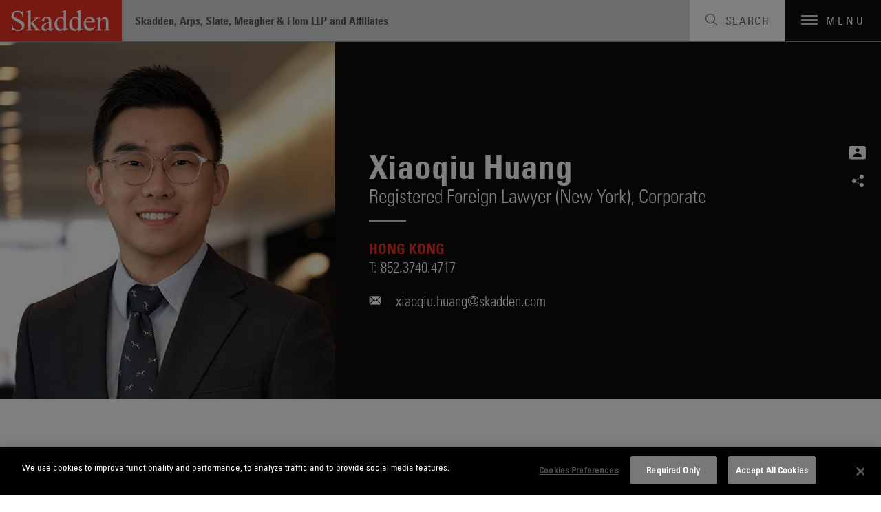

--- FILE ---
content_type: text/html; charset=utf-8
request_url: https://www.skadden.com/professionals/h/huang-xiaoqiu
body_size: 6770
content:



<!DOCTYPE html>

<html lang="en" ng-app="skadden">
<head>
    <!-- Google Tag Manager -->
    <script>
        (function (w, d, s, l, i) {
            w[l] = w[l] || []; w[l].push({
                'gtm.start':
                    new Date().getTime(), event: 'gtm.js'
            }); var f = d.getElementsByTagName(s)[0],
                j = d.createElement(s), dl = l != 'dataLayer' ? '&l=' + l : ''; j.async = true; j.src =
                    'https://www.googletagmanager.com/gtm.js?id=' + i + dl; f.parentNode.insertBefore(j, f);
        })(window, document, 'script', 'dataLayer', 'GTM-52ZPQLZ');</script>
    <!-- End Google Tag Manager -->


        <!-- OneTrust Cookies Consent Notice start for http://skadden.com -->
        <script type="text/javascript" src="https://cdn.cookielaw.org/consent/e979ec48-49af-43e9-810c-9c705d37d1d8/OtAutoBlock.js"></script>
        <script src="https://cdn.cookielaw.org/scripttemplates/otSDKStub.js" type="text/javascript" charset="UTF-8" data-domain-script="e979ec48-49af-43e9-810c-9c705d37d1d8"></script>
        <script type="text/javascript">
            function OptanonWrapper() { }
        </script>
        <!-- OneTrust Cookies Consent Notice end for http://skadden.com -->

    <meta charset="utf-8">
    <meta name="viewport" content="width=device-width, initial-scale=1">

        <link rel="canonical" href="https://www.skadden.com/professionals/h/huang-xiaoqiu" />

    <meta name="title" content="Xiaoqiu Huang | Professionals | Skadden, Arps, Slate, Meagher &amp; Flom LLP" />
<meta name="description" content="" />
<meta name="keywords" content="" />


<meta property="og:url" content="https://www.skadden.com/professionals/h/huang-xiaoqiu" />
<meta property="og:type" content="website" />
<meta property="og:title" content="Xiaoqiu Huang | Professionals | Skadden, Arps, Slate, Meagher &amp; Flom LLP" />
<meta property="og:description" content="" />

    <meta property="og:image" content="https://www.skadden.com/-/media/images/professionals/h/huang-xiaoqiu/detail/mjdcotddnji5nkexnw.jpg?rev=27f2b6a060d541f69d6696c4e5cb82cd" />

<meta name="twitter:card" content="summary_large_image">
<meta name="twitter:site" content="@skaddenarps">
<meta name="twitter:title" content="Xiaoqiu Huang | Professionals | Skadden, Arps, Slate, Meagher &amp; Flom LLP">
<meta name="twitter:description" content="With 22 offices, more than 1,700 attorneys and 50-plus practice areas, Skadden advises businesses, financial institutions and governmental entities around the world on their most complex, high-profile matters, providing the guidance they need to compete in today’s business environment. ">

    <meta name="twitter:image" content="https://www.skadden.com/-/media/images/professionals/h/huang-xiaoqiu/detail/mjdcotddnji5nkexnw.jpg?rev=27f2b6a060d541f69d6696c4e5cb82cd">


    


<title>Xiaoqiu Huang | Professionals | Skadden, Arps, Slate, Meagher &amp; Flom LLP</title>

<!-- Icons Favicon -->
<link rel="icon" href="/assets/site/public/favicon.ico?v=1" type="image/x-icon">
<!-- retina iPhone iOS 7 -->
<link rel="apple-touch-icon" href="/assets/site/public/favicon.ico" sizes="120x120">
<!-- retina iPad pre iOS 7 -->
<link rel="apple-touch-icon" href="/assets/site/public/favicon.ico" sizes="144x144">
<!-- retina iPad iOS 7 -->
<link rel="apple-touch-icon" href="/assets/site/public/favicon.ico" sizes="152x152">

<link href="/assets/site/public/css/common.v-avpllcqjeohmhmeyjabaua.css" media="screen" rel="stylesheet" />
<link href="/assets/site/public/css/main.v-yqbqtlolc7twpayntbvmyg.css" media="screen" rel="stylesheet" />

    <link href="/assets/site/public/css/print.v-aqaeamqgrc68v7v9djbthg.css" media="print" rel="stylesheet">
    <script src="/assets/site/public/js/modernizr.v-bxd29oftqqrtfah7jhvvmg.js"></script>
    <script src="/assets/site/public/js/vendor.v-zoywmg9udzn5ukk9ty3ojg.js"></script>

    <style media="screen">
        .home-explore-video:before {
            background-image: url("data:image/svg+xml;charset=utf8,%3Csvg id='stripe-svg' xmlns='http://www.w3.org/2000/svg' viewBox='0 0 10 10'%3E%3Cpath d='M-1,1 l2,-2 M0,10 l10,-10 M9,11 l2,-2' stroke='%23000' opacity='0.15' stroke-width='1' /%3E%3C/svg%3E");
        }
    </style>
        <script type="application/ld+json">
        {
            "@context": "http://schema.org",
            "@type": "LegalService",
            "name": "Xiaoqiu Huang",
            "email": "xiaoqiu.huang@skadden.com",
            "affiliation":
            {
                "@type": "Organization",
                "name": "Skadden, Arps, Slate, Meagher & Flom LLP",
                "url": "https://www.skadden.com/",
                "sameAs": [
                    "https://twitter.com/skaddenarps",
                    "https://www.facebook.com/skadden",
                    "https://www.linkedin.com/company/skadden-arps-slate-meagher-flom-llp-affiliates"
                ],
                "email": "info@skadden.com"
            },
            "jobTitle": "Registered Foreign Lawyer (New York)",
            "telephone": "852.3740.4717",
            "description": "",
            "url": "https://www.skadden.com/professionals/h/huang-xiaoqiu"
        }
        </script>

    <meta name="referrer" content="no-referrer-when-downgrade">
    <script>!function (r) { var i = document.createElement("img"); i.setAttribute("src", "//skadden.vuture.net/security/tracker.gif?referer=" + encodeURIComponent(r)) }(document.referrer);</script>
</head>

<body class="page-people-detail">
    <!-- Google Tag Manager (noscript) -->
    <noscript>
        <iframe src="https://www.googletagmanager.com/ns.html?id=GTM-52ZPQLZ"
                height="0" width="0" style="display:none;visibility:hidden"></iframe>
    </noscript>
    <!-- End Google Tag Manager (noscript) -->
    <script src="/bundles/main?v=DmSbJaO7Erpjqsb8xLgHFj0I4hfr_gZcMSt0u9HQdBA1"></script>

<script type="text/javascript"> 
//<![CDATA[
(function()
{
var sz = document.createElement('script'); 
sz.type = 'text/javascript'; 
sz.src = '//site' + 'improveanalytics.com/js/siteanalyze_61282519.js'; 
sz.async = true; 
var s = document.getElementsByTagName('script')[0]; 
s.parentNode.insertBefore(sz, s); 
}
)(); 
//]]>
</script>

    <div role="navigation" aria-labelledby="skip-to"><a href="#main-content" id="skip-to" tabindex="1">Skip to content</a></div>

    

<header class="site-header js-site-header site-header--perspective">
	
	<a class="site-logo" href="/" aria-label="Link to Home Page">
		<img alt="Skadden Logo" class="site-logo-img" src="/-/media/images/templates/logo.svg?rev=2979cbeeacc04184865c5d92dd392afa" role="presentation">
	</a>
	<div class="site-header-utility">
		<div class="site-header-firm-label">
			<span class="site-header-firm-name">Skadden, Arps, Slate, Meagher & Flom LLP and Affiliates</span>
		</div>
		<nav aria-label="Breadcrumbs" aria-hidden="true" class="breadcrumbs js-breadcrumbs">
			<ul class="breadcrumbs-options" itemscope itemtype="http://schema.org/BreadcurmbList">
						<li class="breadcrumbs-item" itemprop="itemListElement" itemscope itemtype="http://schema.org/ListItem">
									<a title="navigate to Home" class="breadcrumbs-title ico-" href="/" itemprop="item"><span itemprop="name">Home</span></a>
									<meta itemprop="position" content="1" />
									<span>/</span>
						</li>
						<li class="breadcrumbs-item" itemprop="itemListElement" itemscope itemtype="http://schema.org/ListItem">
									<a title="navigate to Professionals" class="breadcrumbs-title ico-" href="/professionals" itemprop="item"><span itemprop="name">Professionals</span></a>
									<meta itemprop="position" content="2" />
									<span>/</span>
						</li>
						<li class="breadcrumbs-item" itemprop="itemListElement" itemscope itemtype="http://schema.org/ListItem">
								<span class="breadcrumbs-title" itemprop="name">Xiaoqiu Huang</span>
								<meta itemprop="position" content="3" />
						</li>

			</ul>
		</nav>

	</div>
	<button class="site-search-toggle js-site-search-toggle" aria-label="Toggle Search" aria-expanded="false">
		<span class="site-search-toggle-label">Search</span>
	</button>
	<button class="mobile-toggle js-mobile-toggle" aria-label="Toggle Navigation" aria-expanded="false">
		<span class="mobile-toggle-bars"></span>
		<span data-label-close="close" class="mobile-toggle-label">Menu</span>
	</button>
</header>


    


<main id="people-detail" class="main-content">
    <div id="main-content"></div>
        <section class="profile-header profile-header--portrait" aria-label="Name, Related Services and Contact Information">
            <div class="profile-header-wrapper">
                

                    <figure class="profile-header-figure">
                        <span class="profile-header-snapshot-wrapper">
                            <img class="profile-header-snapshot" alt="Xiaoqiu Huang" src="/-/media/images/professionals/h/huang-xiaoqiu/detail/mjdcotddnji5nkexnw.jpg?rev=27f2b6a060d541f69d6696c4e5cb82cd">
                        </span>
                    </figure>
                <div class="profile-header-details">
                    <header class="profile-header-condensed">
                        <h1 class="profile-header-name">Xiaoqiu Huang</h1>
<div class="profile-header-position">Registered Foreign Lawyer (New York), <span class="profile-header-title">Corporate</span></div>                    </header>


    <ul class="offices-related">
            <li class='offices-related-office'>
                    <a title="Hong Kong" class="offices-related-name" href="/locations/asia/hong-kong">Hong Kong</a>
                                    <div class="offices-related-phone">
                        <span class="offices-related-phone-label">T:</span><a href="tel:+85237404717">852.3740.4717</a>
                    </div>
            </li>
    </ul>


                        <div class="profie-header-contact">

                            <a class="profile-header-email" title="Send Email to Xiaoqiu at xiaoqiu.huang@skadden.com" href="mailto:xiaoqiu.huang@skadden.com">xiaoqiu.huang@skadden.com</a>
                        </div>

                    

<ul class="social-links">
            <li class="social-links-item"><a title="Download vcard" class="social-links-icon ico-vcard" href="/professionals/h/huang-xiaoqiu?format=vcard" tabindex="3"></a></li>
            <li class="social-links-item">
            <div class="share-tools  js-share-tools">
                <button aria-label="Share on Social Media" aria-expanded="false" aria-controls="share-options" class="share-tools-trigger js-trigger"></button>
                
                <ul id="share-options" class="share-tools-options js-menu">
                        <li class="share-tools-item js-option"><a title="Share on Facebook" aria-label="Share on Facebook" class="share-tools-link-icon ico-facebook" href="http://www.facebook.com/sharer/sharer.php?u=https%3a%2f%2fwww.skadden.com%2fprofessionals%2fh%2fhuang-xiaoqiu&t=Huang Xiaoqiu" target="_blank" tab-index="0000"></a></li>
                                            <li class="share-tools-item js-option"><a title="Share on Twitter" aria-label="Share on Twitter" class="share-tools-link-icon ico-twitter" href="http://www.twitter.com/intent/tweet/?url=https://www.skadden.com/professionals/h/huang-xiaoqiu" target="_blank" tab-index="1000"></a></li>
                                            <li class="share-tools-item js-option"><a title="Share on LinkedIn" aria-label="Share on Linkedin" class="share-tools-link-icon ico-linkedin" href="http://www.linkedin.com/shareArticle?mini=true&url=https://www.skadden.com/professionals/h/huang-xiaoqiu&title=Huang Xiaoqiu" target="_blank" tab-index="2000"></a></li>
                                            <li class="share-tools-item js-option"><a title="Email to Someone" aria-label="Email to Someone" class="share-tools-link-icon ico-email" href="mailto:?subject=Huang Xiaoqiu&body=https://www.skadden.com/professionals/h/huang-xiaoqiu" tab-index="3000"></a></li>
                </ul>
            </div>
        </li>
</ul>
                </div>
            </div>
        </section>

    <div class="scrollspy js-scrollspy">
        <div class="page-wrapper">
                <nav class="scrollspy-nav js-scrollspy-nav" aria-label="In-Page Navigation">
                    <button aria-expanded="false" aria-controls="scrollspy-navigation" class="scrollspy-nav-toggle js-nav-toggle">Bio</button>
                    <ul aria-hidden="true" id="scrollspy-navigation" class="scrollspy-nav-list">
                                                                            <li class="scrollspy-nav-option js-option">

                                <a role="button" title="Jump to Recent Insights &amp; News Section" class="scrollspy-nav-link" href="#latest-insights">Recent Insights &amp; News</a>
                            </li>
                                                    <li class="scrollspy-nav-option  js-option">

                                <a role="button" title="Jump to Credentials  Section" class="scrollspy-nav-link " href="#credentials">Credentials </a>
                            </li>
                    </ul>
                </nav>
            <div class="scrollspy-sections">

                <section id="about" tabindex="0" class="overview js-scrollspy-section" aria-label="Bio">
                    
    <aside class="related-capabilities" aria-labelledby="related-capabilities-section-heading">
        <div class="related-capabilities-wrapper">
            <header><h2 id="related-capabilities-section-heading" class="section-heading">Related Capabilities</h2></header>
            <ul class="capabilities-list">
                    <li class="capabilities-list-capability">
                        <a class="capabilities-list-link" href="/capabilities/practices/corporate">Corporate</a>
                    </li>
                    <li class="capabilities-list-capability">
                        <a class="capabilities-list-link" href="/capabilities/regions/asia-pacific">Asia Pacific</a>
                    </li>
            </ul>
        </div>
    </aside>

                </section>


                

    
    <section id="latest-insights" tabindex="0" class="related-insights js-scrollspy-section" aria-label="Recent Insights &amp; News" role="complementary">
        <div class="related-insights-wrapper">
            <header><h2 class="section-heading">Recent Insights &amp; News</h2></header>
                            <div class="insights-grid js-insights-grid">
                    <ul class="insights-grid-list js-insights-list">
                            <li class="insights-grid-list-item js-insight-grid-item">
                                    <a aria-label="Publication: Broad Reforms to China’s Company Law Will Affect Most PRC Companies" class="insight-tile" href="/insights/publications/2024/03/insights-special-edition/broad-reforms-to-chinas-company-law">
                                                                                    <span class="insight-tile-title">Broad Reforms to China’s Company Law Will Affect Most PRC Companies</span>

                                    </a>
                            </li>
                    </ul>
                </div>

            <div data-scroll-on-collapse="true" class="related-insights-listing js-insights-listing">
                <div aria-hidden="true" data-label-more="View More" data-label-less="View Less" class="related-insights-articles js-full-copy" aria-expanded="false" style='display: none;'>
                    <div class="listing-articles">



                    </div>
                </div>


            </div>
        </div>
    </section>


                        <section id="credentials" tabindex="0" class="credentials js-scrollspy-section" aria-label="Credentials">
                            <div class="credentials-wrapper">
                                <header><h2 class="credentials-heading section-heading">Credentials</h2></header>
                                <div class="credentials-grid">
                                        <div class="credential-item">
                                            <h3 class="credential-item-heading">Education</h3>
                                            <div class="credential-item-copy rte">
                                                <ul>
                                                        <li>LL.M., The University of Texas School of Law, 2016</li>
                                                        <li>LL.B., East China Normal University, 2015</li>
                                                </ul>
                                            </div>
                                        </div>
                                                                                                                <div class="credential-item">
                                            <h3 class="credential-item-heading">Admissions</h3>
                                            <div class="credential-item-copy rte">
                                                <ul>
                                                        <li>New York</li>
                                                        <li>Registered Foreign Lawyer in Hong Kong</li>
                                                </ul>
                                            </div>
                                        </div>
                                                                                                                                                                                                                                                                                            </div>
                            </div>
                        </section>
            </div>
        </div>
    </div>

        <section class="get-in-touch" aria-label="Get in Touch">
            <div class="page-wrapper">
                <h2 class="get-in-touch-header">Xiaoqiu Huang</h2>
                <div class="get-in-touch-details">
                    <div class="get-in-touch-info">
<div class="profile-header-position">Registered Foreign Lawyer (New York), <span class="profile-header-title">Corporate</span></div>                                                    <a title="Send Email to Xiaoqiu Huang at xiaoqiu.huang@skadden.com" href="mailto:xiaoqiu.huang@skadden.com" class="get-in-touch-email">xiaoqiu.huang@skadden.com</a>
                    </div>

    <ul class="offices-related">
            <li class='offices-related-office'>
                    <a title="Hong Kong" class="offices-related-name" href="/locations/asia/hong-kong">Hong Kong</a>
                                    <div class="offices-related-phone">
                        <span class="offices-related-phone-label">T:</span><a href="tel:+85237404717">852.3740.4717</a>
                    </div>
            </li>
    </ul>

                </div>
            </div>
        </section>
</main>


    
<footer class="site-footer js-site-footer site-footer--fellowship site-footer--main" aria-label="Footer Navigation">
    <div class="content-wrapper">
        <ul class="site-footer-menu">
                <li class="site-footer-menu-item"><a class="site-footer-menu-link" href="/contact-us">Contact Us</a></li>
                <li class="site-footer-menu-item"><a class="site-footer-menu-link" href="/legal-notices">Legal Notices</a></li>
                <li class="site-footer-menu-item"><a class="site-footer-menu-link" href="/terms-and-conditions">Disclaimers</a></li>
                <li class="site-footer-menu-item"><a class="site-footer-menu-link" href="/privacy-statement">Privacy Statement</a></li>
                <li class="site-footer-menu-item"><a class="site-footer-menu-link" href="/cookies-policy">Cookies Policy</a></li>
                <li class="site-footer-menu-item"><a class="site-footer-menu-link" href="/technology-overview">Technology Overview</a></li>
                <li class="site-footer-menu-item"><a class="site-footer-menu-link" href="/attorney-advertising">Attorney Advertising</a></li>
        </ul>
        <div class="site-footer-additional">
            <ul class="site-footer-utility">
                    <li class="site-footer-utility-item">
                        <a title="Navigate to Alumni Login section" class="site-footer-utility-link" href="/alumni">Alumni Login<span class="ico ico-lock"></span></a>
                    </li>
                                    <li class="site-footer-utility-item">
                        <a title="Navigate to Skadden Foundation section" class="site-footer-utility-link" href="https://www.skaddenfellowships.org/">Skadden Foundation<span class="ico ico-upward-arrow"></span></a>
                    </li>
            </ul>
            <ul class="social-links">
                    <li class="social-links-item"><a title="Skadden&#39;s LinkedIn Page" aria-label="Skadden&#39;s LinkedIn Page" class="social-links-icon ico-linkedin" href="https://www.linkedin.com/company/skadden-arps-slate-meagher-flom-llp-affiliates?s=footer"></a></li>
                                    <li class="social-links-item"><a title="Skadden&#39;s Twitter" aria-label="Skadden&#39;s Twitter" class="social-links-icon ico-twitter" href="https://twitter.com/skaddenarps?s=footer"></a></li>
                                    <li class="social-links-item"><a title="Skadden&#39;s Facebook Page" aria-label="Skadden&#39;s Facebook Page" class="social-links-icon ico-facebook" href="https://www.facebook.com/skadden/?s=footer"></a></li>
            </ul>
        </div>
    </div>
    <div class="site-footer-copyright">
    <div class="page-wrapper">
        <a class="site-footer-copyright-main-site" href="/">Skadden.com</a>
        <span class="site-footer-copyright-info">2025 Skadden, Arps, Slate, Meagher &amp; Flom LLP and Affiliates</span>
    </div>
</div>
</footer>

    
<div aria-labelledby="siteNavTitle" id="siteNav" aria-hidden="true" class="site-nav js-site-nav" tabindex="-1">

    <h2 id="siteNavTitle" class="sr-only" tabindex="-1">Main Menu</h2>

    <nav class="site-nav-wrapper" aria-labelledby="siteNavTitle">
                <ul class="site-nav-menu">
                            <li class="site-nav-menu-item"><a tabindex="0" title="Navigate to Capabilities section" class="site-nav-menu-link" href="/capabilities">Capabilities</a></li>
                            <li class="site-nav-menu-item"><a tabindex="0" title="Navigate to Professionals section" class="site-nav-menu-link" href="/professionals">Professionals</a></li>
                            <li class="site-nav-menu-item"><a tabindex="0" title="Navigate to Insights section" class="site-nav-menu-link" href="/insights">Insights</a></li>
                </ul>
                <ul class="site-nav-submenu">
                            <li class="site-nav-submenu-item"><a tabindex="0" title="Navigate to About section" class="site-nav-submenu-link" href="/about/overview">About</a></li>
                            <li class="site-nav-submenu-item"><a tabindex="0" title="Navigate to Locations section" class="site-nav-submenu-link" href="/locations">Locations</a></li>
                            <li class="site-nav-submenu-item"><a tabindex="0" title="Navigate to Careers section" class="site-nav-submenu-link" href="/careers">Careers</a></li>
                </ul>
        <ul class="social-links">
                <li class="social-links-item"><a title="Go To Skadden&#39;s LinkedIn Page" aria-label="Go To Skadden&#39;s LinkedIn Page" class="social-links-icon ico-linkedin" href="https://www.linkedin.com/company/skadden-arps-slate-meagher-flom-llp-affiliates"></a></li>
                            <li class="social-links-item"><a title="Go To Skadden&#39;s Twitter" aria-label="Go To Skadden&#39;s Twitter" class="social-links-icon ico-twitter" href="https://twitter.com/skaddenarps"></a></li>
                            <li class="social-links-item"><a title="Go To Skadden&#39;s Facebook Page" aria-label="Go To Skadden&#39;s Facebook Page" class="social-links-icon ico-facebook" href="https://www.facebook.com/skadden/"></a></li>
        </ul>
    </nav>
    <button aria-label="Close Site Navigation" type="button" class="site-nav-close js-close"></button>
</div>




<div role="search" tabindex="-1" id="site-search-panel" aria-label="Site Search" aria-hidden="true" class="site-search-panel js-site-search-panel">

    <fieldset class="searchbox site-search-panel-searchbox js-searchbox">
        <input aria-label="Search" type="text" placeholder="Search"
               class="searchbox-input"
               data-site-search-url="/site-search"
               ng-typeahead
               typeahead-url="'/api/sitecore/sitesearch/typeahead'"
               typeahead-append-to="'.js-sitesearch-typeahead'">
        <button aria-label="Perform Search" class="searchbox-btn"></button>
        <div class="searchbox-breaker"></div>
        <div class="typeahead-suggestions-wrapper  js-sitesearch-typeahead"></div>
    </fieldset>
    <button aria-label="Close" type="button" class="site-search-panel-close js-close"></button>

</div>


    <script src="/assets/site/public/js/main.v-cyqpwtouy16dmq4reuukjw.js"></script>
</body>
</html>


--- FILE ---
content_type: image/svg+xml
request_url: https://www.skadden.com/-/media/images/templates/logo.svg?rev=2979cbeeacc04184865c5d92dd392afa
body_size: 1114
content:
<?xml version="1.0" encoding="UTF-8" standalone="no"?>
<svg width="216px" height="75px" viewBox="0 0 216 75" version="1.1" xmlns="http://www.w3.org/2000/svg" xmlns:xlink="http://www.w3.org/1999/xlink">
    <!-- Generator: Sketch 40.1 (33804) - http://www.bohemiancoding.com/sketch -->
    <g id="Page-1" stroke="none" stroke-width="1" fill="none" fill-rule="evenodd">
        <g id="Skadden_logo-01">
            <rect id="Rectangle-path" fill="#ED3327" x="0" y="0.2" width="216" height="74"></rect>
            <g id="Group" transform="translate(20.000000, 18.000000)" fill="#FFFFFF">
                <path d="M21,13.3 L20.1,13.3 C19.7,7.8 16.2,3.3 10.4,3.3 C7.4,3.3 4.3,5.6 4.3,8.7 C4.3,16 23.4,17.3 23.4,27.6 C23.4,33.1 19.1,37.7 12.4,37.7 C10,37.7 8.2,37.2 6.9,36.7 C5.5,36.2 4.4,35.8 3.2,35.8 C2,35.8 1.7,36.7 1.6,37.7 L0.7,37.7 L0.7,25.7 L1.6,25.7 C2.4,34.1 8.8,35.6 11.9,35.6 C15.4,35.6 18.9,33.8 18.9,29.9 C18.9,21.9 0.4,20.9 0.4,10.5 C0.4,5.1 5.2,1.2 10.7,1.2 C12.6,1.2 14.2,1.7 15.4,2.2 C16.7,2.7 17.7,3.2 18.4,3.2 C19.7,3.2 20,2.3 20.2,1.2 L21,1.2 L21,13.3 L21,13.3 Z" id="Shape"></path>
                <path d="M34.2,32.4 C34.2,35.5 35.4,35.9 37.8,35.9 L37.8,36.8 L26.3,36.8 L26.3,35.9 C28.7,35.8 29.9,35.5 29.9,32.4 L29.9,7.3 C29.9,3.7 28.8,3.7 28.1,3.7 C27.5,3.7 26.8,3.9 26.3,4.1 L26,3.2 L33.1,0.3 L34.3,0.3 L34.3,32.4 L34.2,32.4 Z M34.3,23.8 L41,17.7 C41.5,17.2 42.7,16.3 42.7,15.5 C42.7,14.4 41.6,14.3 40.8,14.3 L40.8,13.3 L51.1,13.3 L51.1,14.3 C47.6,14.3 46.4,15.1 44,17.4 L38.5,22.5 L45.7,31.5 C49.3,36 50.1,36 52.4,36 L52.4,36.9 L40.9,36.9 L40.9,36 C41.5,36 42.5,36 42.5,35 C42.5,34.4 42.1,33.8 41.8,33.4 L34.3,23.8 L34.3,23.8 Z" id="Shape"></path>
                <path d="M70.8,30.3 C70.8,32.7 70.8,34.4 72.1,34.4 C72.9,34.4 74.2,33 74.8,32.3 L74.8,33.8 C73.6,35.4 71.5,37.6 69.3,37.6 C67,37.6 66.5,35.7 66.5,33.8 C64.1,35.5 62.3,37.6 59.1,37.6 C55.5,37.6 53.5,34.9 53.5,31.4 C53.5,25.5 62.2,23.4 66.6,21.5 C66.6,17.5 66.3,14.1 62.3,14.1 C60.6,14.1 58.8,15.1 58.8,17.2 C58.8,19.7 58.3,20.9 56.6,20.9 C55.1,20.9 54.4,19.7 54.4,18.4 C54.4,17 55.9,12.5 63.1,12.5 C70.8,12.5 70.8,17.4 70.8,18.9 L70.8,30.3 L70.8,30.3 Z M66.5,23.1 C63,24.5 57.7,26.4 57.7,30.4 C57.7,32.5 59.1,34.7 61.4,34.7 C63,34.7 65.2,33.1 66.5,32.1 L66.5,23.1 L66.5,23.1 Z" id="Shape"></path>
                <path d="M93,7.3 C93,3.7 91.9,3.7 91.2,3.7 C90.6,3.7 89.9,3.9 89.4,4.1 L89,3.2 L96.1,0.3 L97.3,0.3 L97.3,30.6 C97.3,34.2 98.4,34.2 99.1,34.2 C99.7,34.2 100.4,34 100.9,33.8 L101.3,34.7 L94.2,37.6 L93,37.6 L93,34.2 C91,36.3 88.9,37.6 86,37.6 C79.8,37.6 76.5,31.5 76.5,26 C76.5,19.7 81,12.6 87.8,12.6 C89.7,12.6 91.6,13.2 93,14.6 L93,7.3 L93,7.3 Z M93,20.9 C93,17.7 91.1,14.2 87.5,14.2 C85.6,14.2 81.2,15.9 81.2,24.2 C81.2,30.6 84.4,34.8 88.4,34.8 C90.2,34.8 91.7,33.7 92.9,32.4 L92.9,20.9 L93,20.9 Z" id="Shape"></path>
                <path d="M119,7.3 C119,3.7 117.9,3.7 117.2,3.7 C116.6,3.7 115.9,3.9 115.4,4.1 L115,3.2 L122.1,0.3 L123.3,0.3 L123.3,30.6 C123.3,34.2 124.4,34.2 125.1,34.2 C125.7,34.2 126.4,34 126.9,33.8 L127.3,34.7 L120.2,37.6 L119,37.6 L119,34.2 C117,36.3 114.9,37.6 112,37.6 C105.8,37.6 102.5,31.5 102.5,26 C102.5,19.7 107,12.6 113.8,12.6 C115.7,12.6 117.6,13.2 119,14.6 L119,7.3 L119,7.3 Z M119,20.9 C119,17.7 117.1,14.2 113.5,14.2 C111.6,14.2 107.2,15.9 107.2,24.2 C107.2,30.6 110.4,34.8 114.4,34.8 C116.2,34.8 117.7,33.7 118.9,32.4 L118.9,20.9 L119,20.9 Z" id="Shape"></path>
                <path d="M132,22.2 C132,27.5 134.7,33.4 140.5,33.4 C144.3,33.4 146.3,31.2 147.6,27.8 L148.4,28.3 C147.5,33.1 144.1,37.6 138.8,37.6 C133.1,37.6 128.5,32.7 128.5,25.5 C128.5,18.7 131.9,12.6 139.4,12.6 C144.8,12.6 148.4,16.5 148.4,22.2 L132,22.2 L132,22.2 Z M143,20.7 C143,17.4 141.4,14.5 137.6,14.5 C134.5,14.5 132.3,17.6 132.1,20.7 L143,20.7 L143,20.7 Z" id="Shape"></path>
                <path d="M158.2,17.5 C161.2,14.2 163.2,12.6 166.2,12.6 C170.5,12.6 172.2,16.6 172.2,20.6 L172.2,32.5 C172.2,35.6 173.4,36 175.8,36 L175.8,36.9 L164.3,36.9 L164.3,36 C166.7,35.9 167.9,35.6 167.9,32.5 L167.9,21.5 C167.9,16.3 165.7,15.8 164.2,15.8 C161.8,15.8 160,17.4 158.2,19.2 L158.2,32.5 C158.2,35.6 159.4,36 161.8,36 L161.8,36.9 L150.3,36.9 L150.3,36 C152.7,35.9 153.9,35.6 153.9,32.5 L153.9,19.6 C153.9,16 152.8,16 152.1,16 C151.5,16 150.8,16.2 150.3,16.4 L149.9,15.5 L157,12.6 L158.2,12.6 L158.2,17.5 L158.2,17.5 Z" id="Shape"></path>
            </g>
        </g>
    </g>
</svg>